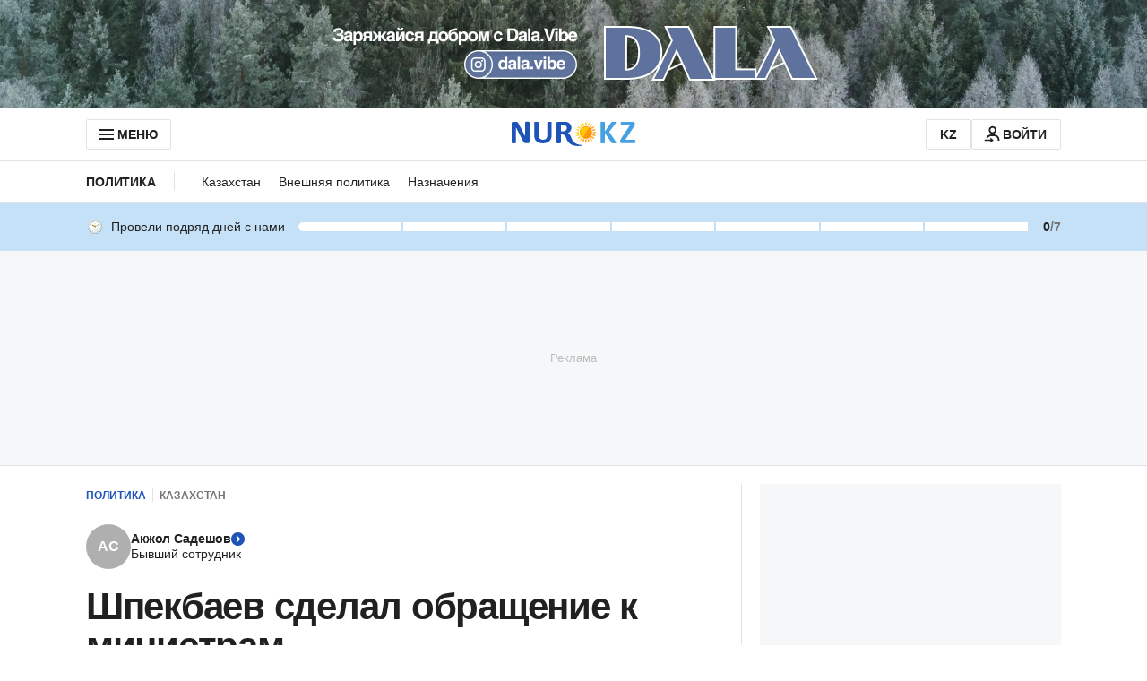

--- FILE ---
content_type: text/html; charset=utf-8
request_url: https://www.google.com/recaptcha/api2/aframe
body_size: 267
content:
<!DOCTYPE HTML><html><head><meta http-equiv="content-type" content="text/html; charset=UTF-8"></head><body><script nonce="Bmya5UB5Wo8-Q80k26h__g">/** Anti-fraud and anti-abuse applications only. See google.com/recaptcha */ try{var clients={'sodar':'https://pagead2.googlesyndication.com/pagead/sodar?'};window.addEventListener("message",function(a){try{if(a.source===window.parent){var b=JSON.parse(a.data);var c=clients[b['id']];if(c){var d=document.createElement('img');d.src=c+b['params']+'&rc='+(localStorage.getItem("rc::a")?sessionStorage.getItem("rc::b"):"");window.document.body.appendChild(d);sessionStorage.setItem("rc::e",parseInt(sessionStorage.getItem("rc::e")||0)+1);localStorage.setItem("rc::h",'1766914144082');}}}catch(b){}});window.parent.postMessage("_grecaptcha_ready", "*");}catch(b){}</script></body></html>

--- FILE ---
content_type: application/javascript
request_url: https://www.nur.kz/_astro/bookmarks.astro_astro_type_script_index_1_lang.DPYp5c6j.js
body_size: 701
content:

!function(){try{var e="undefined"!=typeof window?window:"undefined"!=typeof global?global:"undefined"!=typeof self?self:{},n=(new Error).stack;n&&(e._sentryDebugIds=e._sentryDebugIds||{},e._sentryDebugIds[n]="5d75b09a-b67d-531f-9ea7-aa0b2d393730")}catch(e){}}();
import{j as o}from"./jsx-runtime.D_zvdyIk.js";import{r as l}from"./index.Ol0pFmKV.js";import{R as E}from"./client.2pQtHg-C.js";import{h as f,s as S}from"./cookie.CqnJEr6f.js";import{C as _}from"./custom-events.BkmV4OTC.js";import"./reactions.Djz-V0KD.js";import{O as m,C as c,a as C,P as p,T as M,b as u}from"./constants.CiOIHF-D.js";import{c as d}from"./inheritsLoose.MYm6oGjQ.js";import{$ as x}from"./ui-messages.CqtZHvBx.js";import{u as N}from"./index.Tz7Xfi5h.js";import{M as I,d as B}from"./ui-kit.BC6bYyqU.js";import"./_commonjsHelpers.Cpj98o6Y.js";import"./index._0o0Z005.js";import"./common.DCCSYNLy.js";import"./index.BsD3EpIt.js";import"./index.dIqKFtWD.js";import"./floating-ui.dom.BuBfAMop.js";const R="_tooltipContainer_di3ce_1",h="_tooltip_di3ce_1",j="_pulse_di3ce_33",b="_open_di3ce_37",D="_closed_di3ce_41",K="_tooltipText_di3ce_67",e={tooltipContainer:R,tooltip:h,pulse:j,open:b,closed:D,tooltipText:K},L=({className:t="",containerClassName:s="",onClose:i,onAnimationEnd:r})=>{const T=N(x)?.bookmarks,[n,a]=l.useState(m);l.useEffect(()=>{const k=setTimeout(()=>{a(c)},C);return()=>{clearTimeout(k)}},[]);const O=()=>{i?.(),a(c)},A=()=>{switch(n){case m:a(p);break;case c:r?.();break;default:a(p)}};return o.jsx("div",{className:d(e.tooltipContainer,s),children:o.jsx("div",{className:d(e.tooltip,"tooltip","tooltip--primary",t,{[e.pulse]:n===p,[e.open]:n===m,[e.closed]:n===c}),onAnimationEnd:A,children:o.jsxs("div",{className:e.tooltipText,children:[T.openBookmarkListTooltip,o.jsx("button",{className:"tooltip__close-button",onClick:O,children:o.jsx(I,{name:B.CLOSE_24,className:"tooltip__close-icon"})})]})})})},g=()=>{const[t,s]=l.useState(!1),i=()=>{s(!1),S(u,"true",M)},r=async()=>{f(u)||s(!0)};return l.useEffect(()=>(document.addEventListener(_.BOOKMARK.ADD,r),()=>{document.removeEventListener(_.BOOKMARK.ADD,r)}),[]),t?o.jsx(L,{onClose:i,onAnimationEnd:i}):null},v=t=>{if(!t)return;E.createRoot(t).render(o.jsx(g,{}))};v(document.querySelector(".js-bookmarks-tooltip"));

//# debugId=5d75b09a-b67d-531f-9ea7-aa0b2d393730


--- FILE ---
content_type: application/javascript
request_url: https://www.nur.kz/_astro/header.astro_astro_type_script_index_1_lang.C5H90pi3.js
body_size: 42
content:

!function(){try{var e="undefined"!=typeof window?window:"undefined"!=typeof global?global:"undefined"!=typeof self?self:{},n=(new Error).stack;n&&(e._sentryDebugIds=e._sentryDebugIds||{},e._sentryDebugIds[n]="2b821fb8-8e07-5121-bb55-0d947794ed17")}catch(e){}}();
import"./reactions.Djz-V0KD.js";import"./service.cM3WFftR.js";import"./ui-kit.BC6bYyqU.js";import{i}from"./header.mK_XZkoo.js";import"./http.D3lxkID0.js";import"./custom-events.BkmV4OTC.js";import"./_commonjsHelpers.Cpj98o6Y.js";import"./index.BsD3EpIt.js";import"./common.DCCSYNLy.js";import"./cookie.CqnJEr6f.js";import"./index.Ol0pFmKV.js";import"./inheritsLoose.MYm6oGjQ.js";import"./index.dIqKFtWD.js";import"./floating-ui.dom.BuBfAMop.js";import"./growthbook.DVKDjhw8.js";import"./user.B4QDME42.js";import"./ui-messages.CqtZHvBx.js";i();document.addEventListener("growthbook-init",i);

//# debugId=2b821fb8-8e07-5121-bb55-0d947794ed17
